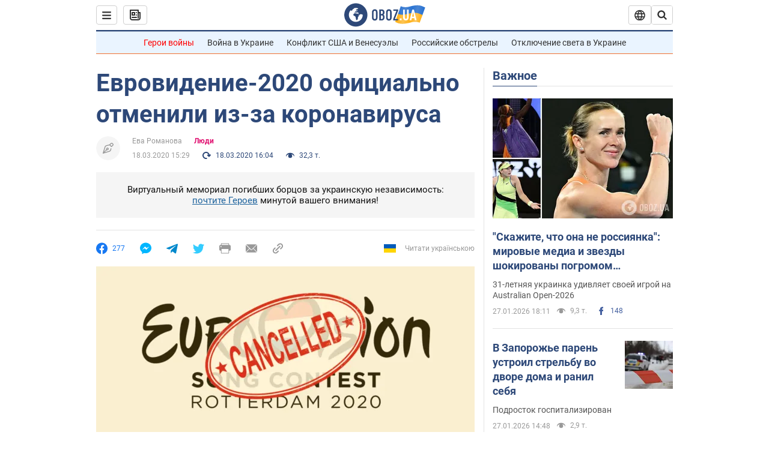

--- FILE ---
content_type: application/x-javascript; charset=utf-8
request_url: https://servicer.idealmedia.io/1418748/1?nocmp=1&sessionId=6979168a-03f77&sessionPage=1&sessionNumberWeek=1&sessionNumber=1&cbuster=1769543308555993197501&pvid=2d196df5-70f8-4dcb-ad46-91c32111427e&implVersion=11&lct=1763555100&mp4=1&ap=1&consentStrLen=0&wlid=49ce2bde-2e08-45a5-85f7-6c8c44131a30&uniqId=0c60f&niet=4g&nisd=false&evt=%5B%7B%22event%22%3A1%2C%22methods%22%3A%5B1%2C2%5D%7D%2C%7B%22event%22%3A2%2C%22methods%22%3A%5B1%2C2%5D%7D%5D&pv=5&jsv=es6&dpr=1&hashCommit=cbd500eb&apt=2020-03-18T15%3A29%3A00&tfre=6045&scale_metric_1=64.00&scale_metric_2=256.00&scale_metric_3=100.00&w=0&h=1&tl=150&tlp=1&sz=0x1&szp=1&szl=1&cxurl=https%3A%2F%2Fnews.obozrevatel.com%2Fshow%2Fpeople%2Fofitsialno-evrovidenie-2020-otmenili-iz-za-koronavirusa.htm&ref=&lu=https%3A%2F%2Fnews.obozrevatel.com%2Fshow%2Fpeople%2Fofitsialno-evrovidenie-2020-otmenili-iz-za-koronavirusa.htm
body_size: 817
content:
var _mgq=_mgq||[];
_mgq.push(["IdealmediaLoadGoods1418748_0c60f",[
["unian.net","11972814","1","Відома акторка заявила, що занадто красива для українського кіно","Артистка каже, що мріє грати в історичних фільмах...","0","","","","xvTxmjX7oekPi6dnn-D3_A5E8IWhKBDeSfBSB_vt7HZ_IflNQAcCFUhNU-7RqfNCJP9NESf5a0MfIieRFDqB_Kldt0JdlZKDYLbkLtP-Q-XzJG7TOVWQONZJyCMHQKKt",{"i":"https://s-img.idealmedia.io/n/11972814/45x45/0x0x493x493/aHR0cDovL2ltZ2hvc3RzLmNvbS90LzQyNzAyNC82OTk2NjdlMjgyMjA2NjAxNTAzMjE4ZDE3ZDgyYmIwNS5qcGVn.webp?v=1769543308-SAzTX3oTZdxSZmU8HlXXPZ1Y59KloBjnsMrKGNYmCUI","l":"https://clck.idealmedia.io/pnews/11972814/i/1298901/pp/1/1?h=xvTxmjX7oekPi6dnn-D3_A5E8IWhKBDeSfBSB_vt7HZ_IflNQAcCFUhNU-7RqfNCJP9NESf5a0MfIieRFDqB_Kldt0JdlZKDYLbkLtP-Q-XzJG7TOVWQONZJyCMHQKKt&utm_campaign=obozrevatel.com&utm_source=obozrevatel.com&utm_medium=referral&rid=26c07fae-fbb9-11f0-9b81-d404e6f97680&tt=Direct&att=3&afrd=296&iv=11&ct=1&gdprApplies=0&muid=q0rs60baY5Mb&st=-300&mp4=1&h2=RGCnD2pppFaSHdacZpvmnsy2GX6xlGXVu7txikoXAu9RGCPw-Jj4BtYdULfjGweqWZ1ZO-tw1p4XvU9aUf71HQ**","adc":[],"sdl":0,"dl":"","category":"Шоу-бизнес","dbbr":0,"bbrt":0,"type":"e","media-type":"static","clicktrackers":[],"cta":"Читати далі","cdt":"","tri":"26c0a01c-fbb9-11f0-9b81-d404e6f97680","crid":"11972814"}],],
{"awc":{},"dt":"desktop","ts":"","tt":"Direct","isBot":1,"h2":"RGCnD2pppFaSHdacZpvmnsy2GX6xlGXVu7txikoXAu9RGCPw-Jj4BtYdULfjGweqWZ1ZO-tw1p4XvU9aUf71HQ**","ats":0,"rid":"26c07fae-fbb9-11f0-9b81-d404e6f97680","pvid":"2d196df5-70f8-4dcb-ad46-91c32111427e","iv":11,"brid":32,"muidn":"q0rs60baY5Mb","dnt":2,"cv":2,"afrd":296,"consent":true,"adv_src_id":39175}]);
_mgqp();
